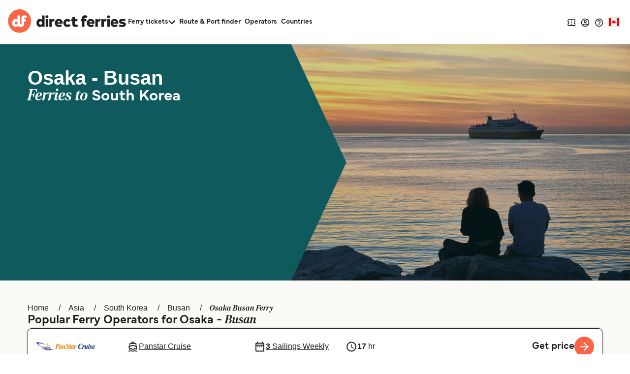

--- FILE ---
content_type: image/svg+xml
request_url: https://static.directferries.co.uk/images/flags/4x3/ie.svg
body_size: -75
content:
<svg xmlns="http://www.w3.org/2000/svg" id="flag-icon-css-ie" viewBox="0 0 640 480">
  <g fill-rule="evenodd" stroke-width="1pt">
    <path fill="#fff" d="M0 0h640v480H0z"/>
    <path fill="#009A49" d="M0 0h213.3v480H0z"/>
    <path fill="#FF7900" d="M426.7 0H640v480H426.7z"/>
  </g>
</svg>
